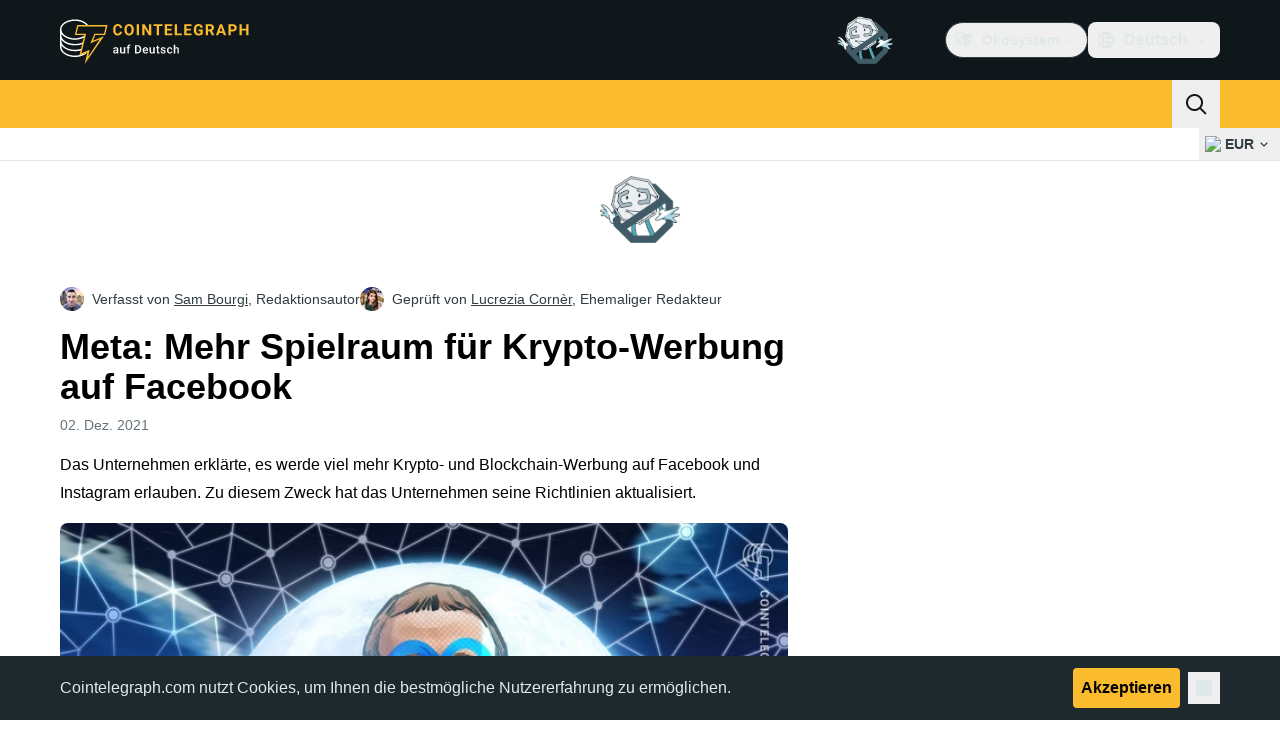

--- FILE ---
content_type: text/javascript; charset=utf-8
request_url: https://de.cointelegraph.com/_duck/ducklings/NWp4qcV6.js
body_size: -850
content:
import"./CxW1faFM.js";try{let e=typeof window<"u"?window:typeof global<"u"?global:typeof globalThis<"u"?globalThis:typeof self<"u"?self:{},n=new e.Error().stack;n&&(e._sentryDebugIds=e._sentryDebugIds||{},e._sentryDebugIds[n]="9a1fa312-df74-460d-8b06-9c921cf27ea3",e._sentryDebugIdIdentifier="sentry-dbid-9a1fa312-df74-460d-8b06-9c921cf27ea3")}catch{}const d=e=>void 0;export{d as g};


--- FILE ---
content_type: text/javascript; charset=utf-8
request_url: https://de.cointelegraph.com/_duck/ducklings/DzV2Ka3K.js
body_size: 12
content:
import{d as p,b as m,l as _,e as g,C as d,o as n,D as s,a8 as o,F as e,ao as l,a9 as c,Y as i,aC as b,n as y,c as h,at as w,aw as v,az as I}from"./CxW1faFM.js";import{u as C,M as k}from"./BZ15ecHv.js";import{_ as T}from"./CfFt95q4.js";import{getHeaderPopoverClasses as x}from"./CeTqJ11J.js";import{j as z,A as D,F as E,I as B}from"./Bhp69qcS.js";try{let t=typeof window<"u"?window:typeof global<"u"?global:typeof globalThis<"u"?globalThis:typeof self<"u"?self:{},r=new t.Error().stack;r&&(t._sentryDebugIds=t._sentryDebugIds||{},t._sentryDebugIds[r]="5a97f8a1-4c3d-45db-ac84-9e7f84303d0d",t._sentryDebugIdIdentifier="sentry-dbid-5a97f8a1-4c3d-45db-ac84-9e7f84303d0d")}catch{}const F={class:"ps-2"},M=["href","rel","target","data-gtm-locator"],O=p({__name:"TopBarEcosystem",setup(t){const r=C({type:k.ECOSYSTEM_MENU,lazy:!0}),u=m(),f=_(()=>g(r).getItems());return(A,N)=>(n(),d(e(B),{as:"div",class:"relative","data-testid":"product-dropdown"},{default:s(()=>[o(e(z),{as:"template"},{default:s(()=>[o(e(T),{size:"sm",round:"none",variant:"ghost",color:"default",class:"flex h-9 items-center rounded-full border border-ct-ds-border-default p-2","data-testid":"product-dropdown-select-button","data-gtm-locator":"head_ecosystem_clickon"},{default:s(()=>[o(e(c),{name:"ct-logo",size:"20"}),l("span",F,i(e(u).t("header.ecosystem")),1),o(e(c),{name:"arrow-chevron-down",class:"ui-open:rotate-180",size:"20"})]),_:1})]),_:1}),o(b,{enterFromClass:"transform opacity-0 ease-in",enterActiveClass:"transition",leaveActiveClass:"transition",leaveToClass:"transform opacity-0 ease-out"},{default:s(()=>[o(e(D),{class:y([e(x)(),"absolute left-1/2 min-w-[224px] -translate-x-1/2 overflow-y-visible"])},{default:s(()=>[(n(!0),h(w,null,v(e(f),a=>(n(),d(e(E),{key:a.getId()},{default:s(()=>[l("a",{href:a.getUrl(),rel:e(I)(a.getUrl()),target:a.shouldOpenInNewTab()?"_blank":"_self","data-gtm-locator":`ecosystem_item_${a.getTitle()}`,"data-testid":"product-dropdown-select-button",class:"block rounded py-2 ps-4 text-base font-semibold tracking-tight text-ct-ds-fg-default hover:bg-ct-ds-accent-primary-default hover:text-black"},i(a.getTitle()),9,M)]),_:2},1024))),128))]),_:1},8,["class"])]),_:1})]),_:1}))}});export{O as _};


--- FILE ---
content_type: text/javascript; charset=utf-8
request_url: https://de.cointelegraph.com/_duck/ducklings/UteI3tlJ.js
body_size: -846
content:
import{_ as n}from"./C6QK2Se_.js";import"./CxW1faFM.js";try{let e=typeof window<"u"?window:typeof global<"u"?global:typeof globalThis<"u"?globalThis:typeof self<"u"?self:{},d=new e.Error().stack;d&&(e._sentryDebugIds=e._sentryDebugIds||{},e._sentryDebugIds[d]="5171e7c4-f151-49f2-8fb3-d69a89433ca6",e._sentryDebugIdIdentifier="sentry-dbid-5171e7c4-f151-49f2-8fb3-d69a89433ca6")}catch{}export{n as default};


--- FILE ---
content_type: text/javascript; charset=utf-8
request_url: https://de.cointelegraph.com/_duck/ducklings/CIR9D5xp.js
body_size: -308
content:
import{_ as c}from"./CfFt95q4.js";import{d as i,C as f,o as b,aI as u,D as a,ao as s,r as d,a8 as n,F as r,a9 as m}from"./CxW1faFM.js";try{let e=typeof window<"u"?window:typeof global<"u"?global:typeof globalThis<"u"?globalThis:typeof self<"u"?self:{},o=new e.Error().stack;o&&(e._sentryDebugIds=e._sentryDebugIds||{},e._sentryDebugIds[o]="f2d13bb2-6729-467c-978c-b5ab64354abd",e._sentryDebugIdIdentifier="sentry-dbid-f2d13bb2-6729-467c-978c-b5ab64354abd")}catch{}const p={role:"toolbar",class:"flex items-center justify-between border-b border-ct-ds-border-default bg-ct-ds-bg-1 ps-4"},_={class:"text-xl font-semibold leading-6 text-ct-ds-fg-strong","data-testid":"menu-dropdown-title"},w=i({__name:"TouchModal",props:{anchorId:{},as:{}},setup(e){const o=e,l=()=>{const t=document.querySelector(`[data-ct-modal-id="${o.anchorId}"]`);if(t&&t.getAttribute("aria-expanded")==="true"){if(typeof t.click!="function")throw new Error("data-ct-modal-id attribute must be set on clickable element");t.click()}};return(t,g)=>(b(),f(u(t.as||"div"),{class:"touch-modal fixed inset-0 z-20 h-screen overflow-y-auto overflow-x-hidden bg-ct-ds-bg-default"},{default:a(()=>[s("div",p,[s("span",_,[d(t.$slots,"title")]),n(r(c),{class:"p-3 tablet:p-4",round:"none",color:"default",variant:"ghost",size:"md","data-testid":"menu-dropdown-close",onClick:l},{default:a(()=>[n(r(m),{name:"mark-x",size:"24"})]),_:1})]),d(t.$slots,"default")]),_:3}))}});export{w as _};


--- FILE ---
content_type: text/javascript; charset=utf-8
request_url: https://de.cointelegraph.com/_duck/ducklings/Cg9jrqjW.js
body_size: 5967
content:
import{u as De}from"./BRRyBqwR.js";import{L as E,l as R,ch as ne,a3 as Ie,a4 as Me,d as k,a2 as ue,cw as Fe,bn as de,b8 as ge,C as y,o as m,D as g,r as A,F as o,b6 as he,bY as Te,eb as Le,ec as Ce,as as I,ay as Q,Y as K,B,cu as Ee,N as Z,a1 as _e,c as W,a8 as M,E as O,aE as xe,bw as Be,at as J,cs as Oe,bt as ke,bu as Pe,bX as Ne,bD as Ve,n as U,ed as Ke,b1 as je,e as ae,ao as V,a9 as pe,aI as q,aQ as Ae,aw as ze,b as Xe,ar as Ye}from"./CxW1faFM.js";import{a as Ue}from"./CQb1Hlun.js";import{S as fe,P as N,g as re,a as We,h as me,b as se,c as He}from"./CPeQmoGP.js";import{_ as $e}from"./Dq0D6LlZ.js";try{let n=typeof window<"u"?window:typeof global<"u"?global:typeof globalThis<"u"?globalThis:typeof self<"u"?self:{},e=new n.Error().stack;e&&(n._sentryDebugIds=n._sentryDebugIds||{},n._sentryDebugIds[e]="5e33fd62-a028-4091-9d24-cc68286ae532",n._sentryDebugIdIdentifier="sentry-dbid-5e33fd62-a028-4091-9d24-cc68286ae532")}catch{}function ve(){const n=E(),e=R(()=>{var a,s;return["#text","#comment"].includes((a=n.value)==null?void 0:a.$el.nodeName)?(s=n.value)==null?void 0:s.$el.nextElementSibling:ne(n)});return{primitiveElement:n,currentElement:e}}const ye="data-reka-collection-item";function ce(n={}){const{key:e="",isProvider:a=!1}=n,s=`${e}CollectionProvider`;let u;if(a){const t=E(new Map);u={collectionRef:E(),itemMap:t},Ie(s,u)}else u=Me(s);const p=(t=!1)=>{const c=u.collectionRef.value;if(!c)return[];const T=Array.from(c.querySelectorAll(`[${ye}]`)),h=Array.from(u.itemMap.value.values()).sort((f,w)=>T.indexOf(f.ref)-T.indexOf(w.ref));return t?h:h.filter(f=>f.ref.dataset.disabled!=="")},v=k({name:"CollectionSlot",setup(t,{slots:c}){const{primitiveElement:T,currentElement:_}=ve();return ge(_,()=>{u.collectionRef.value=_.value}),()=>de(fe,{ref:T},c)}}),r=k({name:"CollectionItem",inheritAttrs:!1,props:{value:{validator:()=>!0}},setup(t,{slots:c,attrs:T}){const{primitiveElement:_,currentElement:h}=ve();return ue(f=>{if(h.value){const w=Fe(h.value);u.itemMap.value.set(w,{ref:h.value,value:t.value}),f(()=>u.itemMap.value.delete(w))}}),()=>de(fe,{...T,[ye]:"",ref:_},c)}}),i=R(()=>Array.from(u.itemMap.value.values())),l=R(()=>u.itemMap.value.size);return{getItems:p,reactiveItems:i,itemMapSize:l,CollectionSlot:v,CollectionItem:r}}const qe=k({__name:"ToastAnnounceExclude",props:{altText:{},asChild:{type:Boolean},as:{}},setup(n){return(e,a)=>(m(),y(o(N),{as:e.as,"as-child":e.asChild,"data-reka-toast-announce-exclude":"","data-reka-toast-announce-alt":e.altText||void 0},{default:g(()=>[A(e.$slots,"default")]),_:3},8,["as","as-child","data-reka-toast-announce-alt"]))}}),[ee,Ge]=Te("ToastProvider"),Qe=k({inheritAttrs:!1,__name:"ToastProvider",props:{label:{default:"Notification"},duration:{default:5e3},swipeDirection:{default:"right"},swipeThreshold:{default:50}},setup(n){const e=n,{label:a,duration:s,swipeDirection:u,swipeThreshold:p}=he(e);ce({isProvider:!0});const v=E(),r=E(0),i=E(!1),l=E(!1);if(e.label&&typeof e.label=="string"&&!e.label.trim()){const t="Invalid prop `label` supplied to `ToastProvider`. Expected non-empty `string`.";throw new Error(t)}return Ge({label:a,duration:s,swipeDirection:u,swipeThreshold:p,toastCount:r,viewport:v,onViewportChange(t){v.value=t},onToastAdd(){r.value++},onToastRemove(){r.value--},isFocusedToastEscapeKeyDownRef:i,isClosePausedRef:l}),(t,c)=>A(t.$slots,"default")}}),Je=k({__name:"ToastAnnounce",setup(n){const e=ee(),a=Le(1e3),s=E(!1);return Ce(()=>{s.value=!0}),(u,p)=>o(a)||s.value?(m(),y(o($e),{key:0},{default:g(()=>[Q(K(o(e).label.value)+" ",1),A(u.$slots,"default")]),_:3})):I("",!0)}}),Ze="toast.swipeStart",et="toast.swipeMove",tt="toast.swipeCancel",st="toast.swipeEnd",ie="toast.viewportPause",le="toast.viewportResume";function G(n,e,a){const s=a.originalEvent.currentTarget,u=new CustomEvent(n,{bubbles:!1,cancelable:!0,detail:a});e&&s.addEventListener(n,e,{once:!0}),s.dispatchEvent(u)}function we(n,e,a=0){const s=Math.abs(n.x),u=Math.abs(n.y),p=s>u;return e==="left"||e==="right"?p&&s>a:!p&&u>a}function ot(n){return n.nodeType===n.ELEMENT_NODE}function Re(n){const e=[];return Array.from(n.childNodes).forEach(s=>{if(s.nodeType===s.TEXT_NODE&&s.textContent&&e.push(s.textContent),ot(s)){const u=s.ariaHidden||s.hidden||s.style.display==="none",p=s.dataset.rekaToastAnnounceExclude==="";if(!u)if(p){const v=s.dataset.rekaToastAnnounceAlt;v&&e.push(v)}else e.push(...Re(s))}}),e}const[nt,at]=Te("ToastRoot"),rt=k({inheritAttrs:!1,__name:"ToastRootImpl",props:{type:{},open:{type:Boolean,default:!1},duration:{},asChild:{type:Boolean},as:{default:"li"}},emits:["close","escapeKeyDown","pause","resume","swipeStart","swipeMove","swipeCancel","swipeEnd"],setup(n,{emit:e}){const a=n,s=e,{forwardRef:u,currentElement:p}=B(),{CollectionItem:v}=ce(),r=ee(),i=E(null),l=E(null),t=R(()=>typeof a.duration=="number"?a.duration:r.duration.value),c=E(0),T=E(t.value),_=E(0),h=E(t.value),f=Ce(()=>{const b=new Date().getTime()-c.value;h.value=Math.max(T.value-b,0)},{fpsLimit:60});function w(b){b<=0||b===Number.POSITIVE_INFINITY||Oe&&(window.clearTimeout(_.value),c.value=new Date().getTime(),_.value=window.setTimeout($,b))}function $(b){var P,S;const C=(b==null?void 0:b.pointerType)==="";((P=p.value)==null?void 0:P.contains(re()))&&C&&((S=r.viewport.value)==null||S.focus()),C&&(r.isClosePausedRef.value=!1),s("close")}const F=R(()=>p.value?Re(p.value):null);if(a.type&&!["foreground","background"].includes(a.type)){const b="Invalid prop `type` supplied to `Toast`. Expected `foreground | background`.";throw new Error(b)}return ue(b=>{const C=r.viewport.value;if(C){const d=()=>{w(T.value),f.resume(),s("resume")},P=()=>{const S=new Date().getTime()-c.value;T.value=T.value-S,window.clearTimeout(_.value),f.pause(),s("pause")};return C.addEventListener(ie,P),C.addEventListener(le,d),()=>{C.removeEventListener(ie,P),C.removeEventListener(le,d)}}}),ge(()=>[a.open,t.value],()=>{T.value=t.value,a.open&&!r.isClosePausedRef.value&&w(t.value)},{immediate:!0}),Ee("Escape",b=>{s("escapeKeyDown",b),b.defaultPrevented||(r.isFocusedToastEscapeKeyDownRef.value=!0,$())}),Z(()=>{r.onToastAdd()}),_e(()=>{r.onToastRemove()}),at({onClose:$}),(b,C)=>(m(),W(J,null,[F.value?(m(),y(Je,{key:0,role:"alert","aria-live":b.type==="foreground"?"assertive":"polite","aria-atomic":"true"},{default:g(()=>[Q(K(F.value),1)]),_:1},8,["aria-live"])):I("",!0),o(r).viewport.value?(m(),y(Be,{key:1,to:o(r).viewport.value},[M(o(v),null,{default:g(()=>[M(o(N),O({ref:o(u),role:"alert","aria-live":"off","aria-atomic":"true",tabindex:"0"},b.$attrs,{as:b.as,"as-child":b.asChild,"data-state":b.open?"open":"closed","data-swipe-direction":o(r).swipeDirection.value,style:{userSelect:"none",touchAction:"none"},onPointerdown:C[0]||(C[0]=xe(d=>{i.value={x:d.clientX,y:d.clientY}},["left"])),onPointermove:C[1]||(C[1]=d=>{if(!i.value)return;const P=d.clientX-i.value.x,S=d.clientY-i.value.y,L=!!l.value,x=["left","right"].includes(o(r).swipeDirection.value),D=["left","up"].includes(o(r).swipeDirection.value)?Math.min:Math.max,te=x?D(0,P):0,j=x?0:D(0,S),H=d.pointerType==="touch"?10:2,z={x:te,y:j},X={originalEvent:d,delta:z};L?(l.value=z,o(G)(o(et),Y=>s("swipeMove",Y),X)):o(we)(z,o(r).swipeDirection.value,H)?(l.value=z,o(G)(o(Ze),Y=>s("swipeStart",Y),X),d.target.setPointerCapture(d.pointerId)):(Math.abs(P)>H||Math.abs(S)>H)&&(i.value=null)}),onPointerup:C[2]||(C[2]=d=>{const P=l.value,S=d.target;if(S.hasPointerCapture(d.pointerId)&&S.releasePointerCapture(d.pointerId),l.value=null,i.value=null,P){const L=d.currentTarget,x={originalEvent:d,delta:P};o(we)(P,o(r).swipeDirection.value,o(r).swipeThreshold.value)?o(G)(o(st),D=>s("swipeEnd",D),x):o(G)(o(tt),D=>s("swipeCancel",D),x),L==null||L.addEventListener("click",D=>D.preventDefault(),{once:!0})}})}),{default:g(()=>[A(b.$slots,"default",{remaining:h.value,duration:t.value})]),_:3},16,["as","as-child","data-state","data-swipe-direction"])]),_:3})],8,["to"])):I("",!0)],64))}}),it=k({__name:"ToastClose",props:{asChild:{type:Boolean},as:{default:"button"}},setup(n){const e=n,a=nt(),{forwardRef:s}=B();return(u,p)=>(m(),y(qe,{"as-child":""},{default:g(()=>[M(o(N),O(e,{ref:o(s),type:u.as==="button"?"button":void 0,onClick:o(a).onClose}),{default:g(()=>[A(u.$slots,"default")]),_:3},16,["type","onClick"])]),_:3}))}}),lt=k({__name:"ToastDescription",props:{asChild:{type:Boolean},as:{}},setup(n){const e=n;return B(),(a,s)=>(m(),y(o(N),ke(Pe(e)),{default:g(()=>[A(a.$slots,"default")]),_:3},16))}}),ut=k({__name:"ToastRoot",props:{defaultOpen:{type:Boolean,default:!0},forceMount:{type:Boolean},type:{default:"foreground"},open:{type:Boolean,default:void 0},duration:{},asChild:{type:Boolean},as:{default:"li"}},emits:["escapeKeyDown","pause","resume","swipeStart","swipeMove","swipeCancel","swipeEnd","update:open"],setup(n,{emit:e}){const a=n,s=e,{forwardRef:u}=B(),p=Ne(a,"open",s,{defaultValue:a.defaultOpen,passive:a.open===void 0});return(v,r)=>(m(),y(o(We),{present:v.forceMount||o(p)},{default:g(()=>[M(rt,O({ref:o(u),open:o(p),type:v.type,as:v.as,"as-child":v.asChild,duration:v.duration},v.$attrs,{onClose:r[0]||(r[0]=i=>p.value=!1),onPause:r[1]||(r[1]=i=>s("pause")),onResume:r[2]||(r[2]=i=>s("resume")),onEscapeKeyDown:r[3]||(r[3]=i=>s("escapeKeyDown",i)),onSwipeStart:r[4]||(r[4]=i=>{s("swipeStart",i),i.defaultPrevented||i.currentTarget.setAttribute("data-swipe","start")}),onSwipeMove:r[5]||(r[5]=i=>{if(s("swipeMove",i),!i.defaultPrevented){const{x:l,y:t}=i.detail.delta,c=i.currentTarget;c.setAttribute("data-swipe","move"),c.style.setProperty("--reka-toast-swipe-move-x",`${l}px`),c.style.setProperty("--reka-toast-swipe-move-y",`${t}px`)}}),onSwipeCancel:r[6]||(r[6]=i=>{if(s("swipeCancel",i),!i.defaultPrevented){const l=i.currentTarget;l.setAttribute("data-swipe","cancel"),l.style.removeProperty("--reka-toast-swipe-move-x"),l.style.removeProperty("--reka-toast-swipe-move-y"),l.style.removeProperty("--reka-toast-swipe-end-x"),l.style.removeProperty("--reka-toast-swipe-end-y")}}),onSwipeEnd:r[7]||(r[7]=i=>{if(s("swipeEnd",i),!i.defaultPrevented){const{x:l,y:t}=i.detail.delta,c=i.currentTarget;c.setAttribute("data-swipe","end"),c.style.removeProperty("--reka-toast-swipe-move-x"),c.style.removeProperty("--reka-toast-swipe-move-y"),c.style.setProperty("--reka-toast-swipe-end-x",`${l}px`),c.style.setProperty("--reka-toast-swipe-end-y",`${t}px`),p.value=!1}})}),{default:g(({remaining:i,duration:l})=>[A(v.$slots,"default",{remaining:i,duration:l,open:o(p)})]),_:3},16,["open","type","as","as-child","duration"])]),_:3},8,["present"]))}}),ct=k({__name:"ToastTitle",props:{asChild:{type:Boolean},as:{}},setup(n){const e=n;return B(),(a,s)=>(m(),y(o(N),ke(Pe(e)),{default:g(()=>[A(a.$slots,"default")]),_:3},16))}}),be=k({__name:"FocusProxy",emits:["focusFromOutsideViewport"],setup(n,{emit:e}){const a=e,s=ee();return(u,p)=>(m(),y(o($e),{"aria-hidden":"true",tabindex:"0",style:{position:"fixed"},onFocus:p[0]||(p[0]=v=>{var l;const r=v.relatedTarget;!((l=o(s).viewport.value)!=null&&l.contains(r))&&a("focusFromOutsideViewport")})},{default:g(()=>[A(u.$slots,"default")]),_:3}))}}),dt=k({__name:"DismissableLayerBranch",props:{asChild:{type:Boolean},as:{}},setup(n){const e=n,{forwardRef:a,currentElement:s}=B();return Z(()=>{me.branches.add(s.value)}),_e(()=>{me.branches.delete(s.value)}),(u,p)=>(m(),y(o(N),O({ref:o(a)},e),{default:g(()=>[A(u.$slots,"default")]),_:3},16))}}),pt=k({inheritAttrs:!1,__name:"ToastViewport",props:{hotkey:{default:()=>["F8"]},label:{type:[String,Function],default:"Notifications ({hotkey})"},asChild:{type:Boolean},as:{default:"ol"}},setup(n){const e=n,{hotkey:a,label:s}=he(e),{forwardRef:u,currentElement:p}=B(),{CollectionSlot:v,getItems:r}=ce(),i=ee(),l=R(()=>i.toastCount.value>0),t=E(),c=E(),T=R(()=>a.value.join("+").replace(/Key/g,"").replace(/Digit/g,""));Ee(a.value,()=>{p.value.focus()}),Z(()=>{i.onViewportChange(p.value)}),ue(h=>{const f=p.value;if(l.value&&f){const w=()=>{if(!i.isClosePausedRef.value){const d=new CustomEvent(ie);f.dispatchEvent(d),i.isClosePausedRef.value=!0}},$=()=>{if(i.isClosePausedRef.value){const d=new CustomEvent(le);f.dispatchEvent(d),i.isClosePausedRef.value=!1}},F=d=>{!f.contains(d.relatedTarget)&&$()},b=()=>{f.contains(re())||$()},C=d=>{var L,x,D;const P=d.altKey||d.ctrlKey||d.metaKey;if(d.key==="Tab"&&!P){const te=re(),j=d.shiftKey;if(d.target===f&&j){(L=t.value)==null||L.focus();return}const X=_({tabbingDirection:j?"backwards":"forwards"}),Y=X.findIndex(Se=>Se===te);se(X.slice(Y+1))?d.preventDefault():j?(x=t.value)==null||x.focus():(D=c.value)==null||D.focus()}};f.addEventListener("focusin",w),f.addEventListener("focusout",F),f.addEventListener("pointermove",w),f.addEventListener("pointerleave",b),f.addEventListener("keydown",C),window.addEventListener("blur",w),window.addEventListener("focus",$),h(()=>{f.removeEventListener("focusin",w),f.removeEventListener("focusout",F),f.removeEventListener("pointermove",w),f.removeEventListener("pointerleave",b),f.removeEventListener("keydown",C),window.removeEventListener("blur",w),window.removeEventListener("focus",$)})}});function _({tabbingDirection:h}){const w=r().map($=>$.ref).map($=>{const F=[$,...He($)];return h==="forwards"?F:F.reverse()});return(h==="forwards"?w.reverse():w).flat()}return(h,f)=>(m(),y(o(dt),{role:"region","aria-label":typeof o(s)=="string"?o(s).replace("{hotkey}",T.value):o(s)(T.value),tabindex:"-1",style:Ve({pointerEvents:l.value?void 0:"none"})},{default:g(()=>[l.value?(m(),y(be,{key:0,ref:w=>{t.value=o(ne)(w)},onFocusFromOutsideViewport:f[0]||(f[0]=()=>{const w=_({tabbingDirection:"forwards"});o(se)(w)})},null,512)):I("",!0),M(o(v),null,{default:g(()=>[M(o(N),O({ref:o(u),tabindex:"-1",as:h.as,"as-child":h.asChild},h.$attrs),{default:g(()=>[A(h.$slots,"default")]),_:3},16,["as","as-child"])]),_:3}),l.value?(m(),y(be,{key:1,ref:w=>{c.value=o(ne)(w)},onFocusFromOutsideViewport:f[1]||(f[1]=()=>{const w=_({tabbingDirection:"backwards"});o(se)(w)})},null,512)):I("",!0)]),_:3},8,["aria-label","style"]))}}),oe=k({__name:"CtToastAction",props:{type:{},variant:{}},setup(n){return(e,a)=>(m(),W("button",{type:"button",class:U(["inline-flex items-center justify-center rounded p-1.5 text-sm font-semibold transition",{"bg-ct-ds-accent-primary-default text-black hover:bg-ct-ds-accent-primary-strong focus-visible:bg-ct-ds-accent-primary-strong":e.type==="info"&&e.variant==="primary","bg-transparent text-ct-ds-fg-strong hover:bg-ct-ds-bg-5/30 focus-visible:bg-ct-ds-bg-5/30":e.type==="info"&&e.variant==="secondary","bg-ct-ds-bg-1 text-ct-ds-fg-stronger hover:bg-ct-ds-bg-1/80 focus-visible:bg-ct-ds-bg-1/80":(e.type==="success"||e.type==="error")&&e.variant==="primary","bg-transparent text-white hover:bg-ct-ds-bg-1/15 focus-visible:bg-ct-ds-bg-1/15":(e.type==="success"||e.type==="error")&&e.variant==="secondary","bg-white text-black hover:bg-white/80 focus-visible:bg-white/80":e.type==="warning"&&e.variant==="primary","bg-transparent text-black hover:bg-white/25 focus-visible:bg-white/25":e.type==="warning"&&e.variant==="secondary"}])},[A(e.$slots,"default")],2))}}),ft={class:"flex flex-1 gap-3 p-4"},mt={class:"flex flex-col justify-center"},vt={class:"mx-1"},yt={class:"mx-1"},wt=k({__name:"CtToast",props:{type:{},duration:{},title:{type:[String,Function]},description:{type:[String,Function]},showCloseButton:{type:Boolean},actionsAsBlock:{type:Boolean},actionLabel:{},onAction:{type:Function},secondaryActionLabel:{},onSecondaryAction:{type:Function},open:{type:Boolean},fromAnimation:{}},emits:["escapeKeyDown","pause","resume","swipeStart","swipeMove","swipeCancel","swipeEnd","update:open"],setup(n,{expose:e,emit:a}){const s=n,u=a,p=Ue(Ke(s,"open","duration"),u),v=je("el"),r=E(0),i=R(()=>{switch(s.type){case"success":return"mark-check-circle";case"warning":return"mark-exclamation-triangle";case"error":return"mark-x-circle";case"info":default:return"mark-info-circle"}}),l=R(()=>!s.onAction&&!s.onSecondaryAction?!0:s.onAction&&s.onSecondaryAction?!1:!s.actionsAsBlock);return Z(()=>{const t=ae(v);t&&setTimeout(()=>{var c;r.value=(c=t.$el.getBoundingClientRect())==null?void 0:c.height},0)}),e({height:r}),(t,c)=>(m(),y(o(ut),O({ref:"el"},o(p),{class:["w-full max-w-sm",t.$style["toast-wrapper"]],"data-from-animation":t.fromAnimation}),{default:g(()=>[V("div",{class:U(["pointer-events-auto flex min-h-16 w-full rounded-lg border text-sm shadow-lg",[{"border-ct-ds-border-clear bg-ct-ds-bg-2 text-ct-ds-fg-default":t.type==="info","border-ct-ds-accent-green-default bg-ct-ds-accent-green-default text-white":t.type==="success","border-ct-ds-accent-red-default bg-ct-ds-accent-red-default text-white":t.type==="error","border-ct-ds-accent-primary-default bg-ct-ds-accent-primary-default text-black":t.type==="warning","flex-col":!o(l)},t.$style.toast]])},[V("div",ft,[M(pe,{name:o(i),size:"20",class:"flex-shrink-0"},null,8,["name"]),V("div",mt,[t.title?(m(),y(o(ct),{key:0,class:U(["font-semibold",{"text-ct-ds-fg-strong":t.type==="info"}])},{default:g(()=>[A(t.$slots,"title",{},()=>[typeof t.title=="function"?(m(),y(q(t.title()),{key:0})):typeof t.title=="object"?(m(),y(q(t.title),{key:1})):(m(),W(J,{key:2},[Q(K(t.title),1)],64))])]),_:3},8,["class"])):I("",!0),t.description?(m(),y(o(lt),{key:1},{default:g(()=>[A(t.$slots,"description",{},()=>[typeof t.description=="function"?(m(),y(q(t.description()),{key:0})):typeof t.description=="object"?(m(),y(q(t.description),{key:1})):(m(),W(J,{key:2},[Q(K(t.description),1)],64))])]),_:3})):I("",!0)])]),V("div",{class:U(["flex justify-end gap-1 px-4 empty:hidden",{"py-4":o(l)&&(!t.title||!t.description),"py-5":o(l)&&!!t.title&&!!t.description,"-mt-2 pb-4":!o(l)}])},[t.showCloseButton?(m(),y(o(it),{key:0,asChild:""},{default:g(()=>[M(oe,{variant:"secondary",type:t.type},{default:g(()=>[M(pe,{name:"mark-x",size:"20"})]),_:1},8,["type"])]),_:1})):I("",!0),t.secondaryActionLabel&&t.onSecondaryAction?(m(),y(oe,{key:1,type:t.type,variant:"secondary",onClick:t.onSecondaryAction},{default:g(()=>[V("span",vt,K(t.secondaryActionLabel),1)]),_:1},8,["type","onClick"])):I("",!0),t.actionLabel&&t.onAction?(m(),y(oe,{key:2,type:t.type,variant:"primary",onClick:t.onAction},{default:g(()=>[V("span",yt,K(t.actionLabel),1)]),_:1},8,["type","onClick"])):I("",!0)],2)],2)]),_:3},16,["class","data-from-animation"]))}}),bt="_toast_vdc2f_1",gt={"toast-wrapper":"_toast-wrapper_vdc2f_1",toast:bt,"animate-from-top":"_animate-from-top_vdc2f_1","animate-from-bottom":"_animate-from-bottom_vdc2f_1","fade-out":"_fade-out_vdc2f_1"},ht={$style:gt},Tt=Ae(wt,[["__cssModules",ht]]),Ct=16,Et=k({__name:"CtToaster",props:{position:{}},setup(n){const e=n,a=E([]),s=l=>{const t=[...a.value].reverse(),c=t.length-1-l;return t.slice(0,c).reduce((_,h)=>_+h.height+Ct,0)},u=R(()=>e.position.includes("right")?"right":e.position.includes("left")?"left":e.position.includes("top")?"up":"down"),p=R(()=>{switch(u.value){case"left":case"right":return 140;case"up":case"down":default:return 50}}),{toasts:v,remove:r}=De(),i=(l,t)=>{l||r(t)};return(l,t)=>(m(),y(o(Qe),{swipeDirection:o(u),swipeThreshold:o(p)},{default:g(()=>[(m(!0),W(J,null,ze(o(v),(c,T)=>(m(),y(Tt,O({key:c.id,ref_for:!0,ref_key:"refs",ref:a},{ref_for:!0},c,{fromAnimation:e.position.includes("top")?"top":"bottom",class:[l.$style.toast,{[l.$style["toast-top"]]:e.position.includes("top"),[l.$style["toast-bottom"]]:e.position.includes("bottom")}],style:{"--offset":`-${s(T)}px`},"onUpdate:open":_=>i(_,c.id)}),null,16,["fromAnimation","class","style","onUpdate:open"]))),128)),M(o(pt),{class:U(["pointer-events-none fixed left-0 right-0 z-10 m-6 flex flex-col gap-6",{"bottom-0":e.position.includes("bottom"),"top-0":e.position.includes("top"),"items-end":e.position.includes("right"),"items-center":!e.position.includes("right")&&!e.position.includes("left")}])},null,8,["class"])]),_:1},8,["swipeDirection","swipeThreshold"]))}}),_t="_toast_175bx_1",kt={toast:_t,"toast-bottom":"_toast-bottom_175bx_6","toast-top":"_toast-top_175bx_11"},Pt={$style:kt},At=Ae(Et,[["__cssModules",Pt]]),Mt=k({__name:"Toaster",setup(n){const e=Xe(),a=Ye(),s=R(()=>ae(e.localeProperties).dir==="rtl"),u=R(()=>a.isMobile?"top-center":ae(s)?"bottom-left":"bottom-right");return(p,v)=>(m(),y(o(At),{position:o(u)},null,8,["position"]))}});export{Mt as _};
